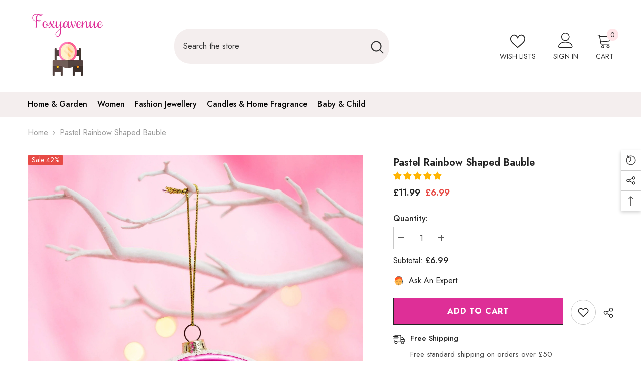

--- FILE ---
content_type: text/html; charset=utf-8
request_url: https://foxyavenue.com/products/pastel-rainbow-shaped-bauble?view=ajax_recently_viewed&_=1768884594199
body_size: 326
content:


<div class="item">
  <a class="first-info" href="/products/pastel-rainbow-shaped-bauble" data-mobile-click><svg aria-hidden="true" focusable="false" data-prefix="fal" data-icon="external-link" role="img" xmlns="http://www.w3.org/2000/svg" viewBox="0 0 512 512" class="icon icon-external-link">
	<path d="M440,256H424a8,8,0,0,0-8,8V464a16,16,0,0,1-16,16H48a16,16,0,0,1-16-16V112A16,16,0,0,1,48,96H248a8,8,0,0,0,8-8V72a8,8,0,0,0-8-8H48A48,48,0,0,0,0,112V464a48,48,0,0,0,48,48H400a48,48,0,0,0,48-48V264A8,8,0,0,0,440,256ZM500,0,364,.34a12,12,0,0,0-12,12v10a12,12,0,0,0,12,12L454,34l.7.71L131.51,357.86a12,12,0,0,0,0,17l5.66,5.66a12,12,0,0,0,17,0L477.29,57.34l.71.7-.34,90a12,12,0,0,0,12,12h10a12,12,0,0,0,12-12L512,12A12,12,0,0,0,500,0Z"></path>
</svg>
            <img srcset="//foxyavenue.com/cdn/shop/products/pastel-rainbow-shaped-bauble-tree-decorations-sass-belle-721474.jpg?v=1612535674" src="//foxyavenue.com/cdn/shop/products/pastel-rainbow-shaped-bauble-tree-decorations-sass-belle-721474.jpg?v=1612535674" alt="Pastel Rainbow Shaped Bauble Tree Decorations Foxyavenue UK" loading="lazy" class="motion-reduce hidden-mobile" sizes="auto"/>
            <a class="hidden-desktop" href="/products/pastel-rainbow-shaped-bauble">
              <img srcset="//foxyavenue.com/cdn/shop/products/pastel-rainbow-shaped-bauble-tree-decorations-sass-belle-721474.jpg?v=1612535674" src="//foxyavenue.com/cdn/shop/products/pastel-rainbow-shaped-bauble-tree-decorations-sass-belle-721474.jpg?v=1612535674" alt="Pastel Rainbow Shaped Bauble Tree Decorations Foxyavenue UK" loading="lazy" class="motion-reduce" sizes="auto"/>
            </a></a>
    <div class="second-info">
      <div class="first product-item" data-product-id="6019678797992"><a class="product-title link-underline" href="/products/pastel-rainbow-shaped-bauble">
                <span class="text">Pastel Rainbow Shaped Bauble</span>
        </a>
             <div class="product-price">
        
<div class="price  price--on-sale ">
    <dl><div class="price__regular"><dd class="price__last">
                <span class="price-item price-item--regular">
                    £6.99
                </span>
            </dd>
        </div>
        <div class="price__sale"><dd class="price__compare">
                <s class="price-item price-item--regular">
                    £11.99
                </s>
            </dd><dd class="price__last">
                <span class="price-item price-item--sale">
                    £6.99
                </span>
            </dd></div>
        <small class="unit-price caption hidden">
            <dt class="visually-hidden">Unit price</dt>
            <dd class="price__last">
                <span></span>
                <span aria-hidden="true">/</span>
                <span class="visually-hidden">&nbsp;per&nbsp;</span>
                <span>
                </span>
            </dd>
        </small>
    </dl>
</div>

      </div>
      </div>
        <a class="second" href="/products/pastel-rainbow-shaped-bauble"></a>
    </div>
</div>